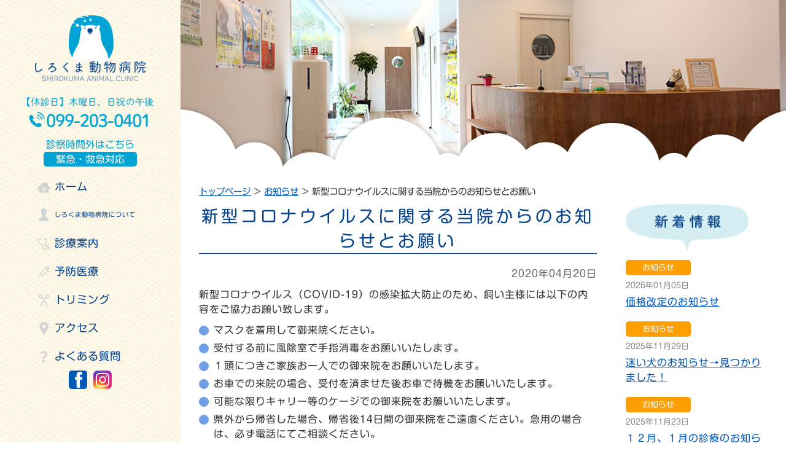

--- FILE ---
content_type: text/html; charset=UTF-8
request_url: https://shirokuma-ac.jp/news/999
body_size: 22219
content:
<!DOCTYPE html>
<html lang="ja">
<head>
<meta charset="UTF-8">
<meta name="viewport" content="width=device-width, user-scalable=yes, maximum-scale=1.0, minimum-scale=1.0">
<meta name="description" content="新型コロナウイルスに関する当院からのお知らせとお願い - しろくま動物病院は、鹿児島市紫原にある犬、猫、ウサギが対象の動物病院です。2019年3月5日にオープンしました。谷山、宇宿、桜ヶ丘からのアクセスもよく、夜間緊急対応もあり、仕事帰りや通学前の通院にも最適です。">
<title>新型コロナウイルスに関する当院からのお知らせとお願い | 鹿児島市紫原にあるしろくま動物病院公式サイト</title>
<link rel="profile" href="http://gmpg.org/xfn/11">
<link rel="stylesheet" type="text/css" media="all" href="https://shirokuma-ac.jp/cms/wp-content/themes/shirokuma/style.css">
<link rel="stylesheet" href="https://shirokuma-ac.jp/cms/wp-content/themes/shirokuma/print.css" media="print">
<link rel="pingback" href="https://shirokuma-ac.jp/cms/xmlrpc.php">
<!--[if lt IE 9]>
<script src="https://shirokuma-ac.jp/cms/wp-content/themes/shirokuma/js/html5.js"></script>
<script src="https://shirokuma-ac.jp/cms/wp-content/themes/shirokuma/js/css3-mediaqueries.js"></script>
<![endif]-->
<link rel='dns-prefetch' href='//s.w.org' />
		<script type="text/javascript">
			window._wpemojiSettings = {"baseUrl":"https:\/\/s.w.org\/images\/core\/emoji\/12.0.0-1\/72x72\/","ext":".png","svgUrl":"https:\/\/s.w.org\/images\/core\/emoji\/12.0.0-1\/svg\/","svgExt":".svg","source":{"concatemoji":"https:\/\/shirokuma-ac.jp\/cms\/wp-includes\/js\/wp-emoji-release.min.js?ver=5.3.20"}};
			!function(e,a,t){var n,r,o,i=a.createElement("canvas"),p=i.getContext&&i.getContext("2d");function s(e,t){var a=String.fromCharCode;p.clearRect(0,0,i.width,i.height),p.fillText(a.apply(this,e),0,0);e=i.toDataURL();return p.clearRect(0,0,i.width,i.height),p.fillText(a.apply(this,t),0,0),e===i.toDataURL()}function c(e){var t=a.createElement("script");t.src=e,t.defer=t.type="text/javascript",a.getElementsByTagName("head")[0].appendChild(t)}for(o=Array("flag","emoji"),t.supports={everything:!0,everythingExceptFlag:!0},r=0;r<o.length;r++)t.supports[o[r]]=function(e){if(!p||!p.fillText)return!1;switch(p.textBaseline="top",p.font="600 32px Arial",e){case"flag":return s([127987,65039,8205,9895,65039],[127987,65039,8203,9895,65039])?!1:!s([55356,56826,55356,56819],[55356,56826,8203,55356,56819])&&!s([55356,57332,56128,56423,56128,56418,56128,56421,56128,56430,56128,56423,56128,56447],[55356,57332,8203,56128,56423,8203,56128,56418,8203,56128,56421,8203,56128,56430,8203,56128,56423,8203,56128,56447]);case"emoji":return!s([55357,56424,55356,57342,8205,55358,56605,8205,55357,56424,55356,57340],[55357,56424,55356,57342,8203,55358,56605,8203,55357,56424,55356,57340])}return!1}(o[r]),t.supports.everything=t.supports.everything&&t.supports[o[r]],"flag"!==o[r]&&(t.supports.everythingExceptFlag=t.supports.everythingExceptFlag&&t.supports[o[r]]);t.supports.everythingExceptFlag=t.supports.everythingExceptFlag&&!t.supports.flag,t.DOMReady=!1,t.readyCallback=function(){t.DOMReady=!0},t.supports.everything||(n=function(){t.readyCallback()},a.addEventListener?(a.addEventListener("DOMContentLoaded",n,!1),e.addEventListener("load",n,!1)):(e.attachEvent("onload",n),a.attachEvent("onreadystatechange",function(){"complete"===a.readyState&&t.readyCallback()})),(n=t.source||{}).concatemoji?c(n.concatemoji):n.wpemoji&&n.twemoji&&(c(n.twemoji),c(n.wpemoji)))}(window,document,window._wpemojiSettings);
		</script>
		<style type="text/css">
img.wp-smiley,
img.emoji {
	display: inline !important;
	border: none !important;
	box-shadow: none !important;
	height: 1em !important;
	width: 1em !important;
	margin: 0 .07em !important;
	vertical-align: -0.1em !important;
	background: none !important;
	padding: 0 !important;
}
</style>
	<link rel='stylesheet' id='wp-block-library-css'  href='https://shirokuma-ac.jp/cms/wp-includes/css/dist/block-library/style.min.css?ver=5.3.20' type='text/css' media='all' />
<link rel='stylesheet' id='addtoany-css'  href='https://shirokuma-ac.jp/cms/wp-content/plugins/add-to-any/addtoany.min.css?ver=1.15' type='text/css' media='all' />
<link rel='https://api.w.org/' href='https://shirokuma-ac.jp/wp-json/' />
<link rel="EditURI" type="application/rsd+xml" title="RSD" href="https://shirokuma-ac.jp/cms/xmlrpc.php?rsd" />
<link rel="wlwmanifest" type="application/wlwmanifest+xml" href="https://shirokuma-ac.jp/cms/wp-includes/wlwmanifest.xml" /> 
<link rel='prev' title='4月・5月の診療のお知らせ' href='https://shirokuma-ac.jp/news/990' />
<link rel='next' title='6月・7月の診療のお知らせ' href='https://shirokuma-ac.jp/news/1050' />
<link rel="canonical" href="https://shirokuma-ac.jp/news/999" />
<link rel='shortlink' href='https://shirokuma-ac.jp/?p=999' />
<link rel="alternate" type="application/json+oembed" href="https://shirokuma-ac.jp/wp-json/oembed/1.0/embed?url=https%3A%2F%2Fshirokuma-ac.jp%2Fnews%2F999" />
<link rel="alternate" type="text/xml+oembed" href="https://shirokuma-ac.jp/wp-json/oembed/1.0/embed?url=https%3A%2F%2Fshirokuma-ac.jp%2Fnews%2F999&#038;format=xml" />

<script data-cfasync="false">
window.a2a_config=window.a2a_config||{};a2a_config.callbacks=[];a2a_config.overlays=[];a2a_config.templates={};a2a_localize = {
	Share: "共有",
	Save: "ブックマーク",
	Subscribe: "購読",
	Email: "メール",
	Bookmark: "ブックマーク",
	ShowAll: "すべて表示する",
	ShowLess: "小さく表示する",
	FindServices: "サービスを探す",
	FindAnyServiceToAddTo: "追加するサービスを今すぐ探す",
	PoweredBy: "Powered by",
	ShareViaEmail: "メールでシェアする",
	SubscribeViaEmail: "メールで購読する",
	BookmarkInYourBrowser: "ブラウザにブックマーク",
	BookmarkInstructions: "このページをブックマークするには、 Ctrl+D または \u2318+D を押下。",
	AddToYourFavorites: "お気に入りに追加",
	SendFromWebOrProgram: "任意のメールアドレスまたはメールプログラムから送信",
	EmailProgram: "メールプログラム",
	More: "詳細&#8230;",
	ThanksForSharing: "Thanks for sharing!",
	ThanksForFollowing: "Thanks for following!"
};

(function(d,s,a,b){a=d.createElement(s);b=d.getElementsByTagName(s)[0];a.async=1;a.src="https://static.addtoany.com/menu/page.js";b.parentNode.insertBefore(a,b);})(document,"script");
</script>
<!--GA-->
<!-- Global site tag (gtag.js) - Google Analytics -->
<script async src="https://www.googletagmanager.com/gtag/js?id=UA-99226652-27"></script>
<script>
  window.dataLayer = window.dataLayer || [];
  function gtag(){dataLayer.push(arguments);}
  gtag('js', new Date());

  gtag('config', 'UA-99226652-27');
</script>
<!--/GA-->
<script src="//ajax.googleapis.com/ajax/libs/jquery/3.4.1/jquery.min.js"></script>
<script src="https://shirokuma-ac.jp/cms/wp-content/themes/shirokuma/js/script.js"></script>
<script src="https://shirokuma-ac.jp/cms/wp-content/themes/shirokuma/js/accordion.js"></script>


<script type="text/javascript" src="//webfonts.sakura.ne.jp/js/sakura.js"></script>
</head>
<body>
<header id="top-head">
<div class="header-inner">
<div id="mobile-head">
<h1 class="logo"><a href="https://shirokuma-ac.jp/" title="鹿児島市紫原にあるしろくま動物病院公式サイト" rel="home"><span class="pc-logo"><img src="https://shirokuma-ac.jp/cms/wp-content/themes/shirokuma/images/logo.png" alt=" &raquo; 新型コロナウイルスに関する当院からのお知らせとお願い" width="210" /></span><span class="sp-logo"><img src="https://shirokuma-ac.jp/cms/wp-content/themes/shirokuma/images/logo-sp.png" alt=" &raquo; 新型コロナウイルスに関する当院からのお知らせとお願い"/></span></a></h1>

<div id="nav-toggle">
<div>
<a class="menu-button" id="menu">メニュー</a>
</div>
</div>
</div>
<nav id="global-nav">
							<div class="header-tel">
				<img src="https://shirokuma-ac.jp/cms/wp-content/themes/shirokuma/images/menu-tel.png" alt="電話で問い合わせは099-203-0401" width="206"/>
				</div>
				<div class="header-jikangai"><span>診察時間外はこちら</span><a href="https://shirokuma-ac.jp/shinryo-guide/emergency">緊急・救急対応</a></div>
				<ul id="menu-pc">
		<li class="navi1"><a href="https://shirokuma-ac.jp">ホーム</a></li>
		<li class="navi2"><a href="https://shirokuma-ac.jp/about" id="tuite">しろくま動物病院について</a>
			<ul class="tuite-right">
				<li><a href="https://shirokuma-ac.jp/about">しろくま動物病院について</a></li>
				<li><a href="https://shirokuma-ac.jp/about/innai">院内紹介</a></li>
				<li><a href="https://shirokuma-ac.jp/about/staff">スタッフ紹介</a></li>
				<li><a href="https://shirokuma-ac.jp/category/blog">スタッフブログ</a></li>
				<li><a href="https://shirokuma-ac.jp/recruit">リクルート</a></li>
			</ul>
		</li>
		<li class="navi3"><a href="https://shirokuma-ac.jp/shinryo-guide">診療案内</a>
			<ul>
				<li><a href="https://shirokuma-ac.jp/shinryo-guide/hajimete">初めての方へ</a></li>
				<li><a href="https://shirokuma-ac.jp/shinryo-guide">診療案内</a></li>
				<li><a href="https://shirokuma-ac.jp/shinryo-guide#renkei">病院との連携</a></li>
				<li><a href="https://shirokuma-ac.jp/shinryo-guide#secondopinion">セカンドオピニオン</a></li>
				<li><a href="https://shirokuma-ac.jp/shinryo-guide/emergency">緊急・救急対応</a></li>
			</ul>
		</li>
		<li class="navi4"><a href="https://shirokuma-ac.jp/prevention">予防医療</a>
			<ul>
				<li><a href="https://shirokuma-ac.jp/prevention/rabies">狂犬病予防接種</a></li>
				<li><a href="https://shirokuma-ac.jp/prevention/kongou-wakuchin-dog">犬混合ワクチン</a></li>
				<li><a href="https://shirokuma-ac.jp/prevention/kongou-wakuchin-cat">猫混合ワクチン</a></li>
				<li><a href="https://shirokuma-ac.jp/prevention/filaria-yobou">フィラリア予防</a></li>
				<li><a href="https://shirokuma-ac.jp/prevention/nomi-dani">ノミ・マダニ予防</a></li>
				<li><a href="https://shirokuma-ac.jp/prevention/dental-care">デンタルケア</a></li>
				<li><a href="https://shirokuma-ac.jp/prevention/hunin-ope">不妊手術</a></li>
				<li><a href="https://shirokuma-ac.jp/prevention/kiseichu-yobou">消化管内寄生虫予防</a></li>
				<li><a href="https://shirokuma-ac.jp/prevention/dock">わんにゃんドック</a></li>
			</ul>
		</li>
		<li class="navi5"><a href="https://shirokuma-ac.jp/trimming">トリミング</a>
			<ul>
				<li><a href="https://shirokuma-ac.jp/trimming">トリミングについて</a></li>
				<li><a href="https://shirokuma-ac.jp/trimming/trimming-gallery">トリミングギャラリー</a></li>
			</ul>
		</li>
		<li class="navi6"><a href="https://shirokuma-ac.jp/access">アクセス</a></li>
		<li class="navi7"><a href="https://shirokuma-ac.jp/faq">よくある質問</a></li>
		<!-- <li class="header-sns"><a href="https://www.royalcanin.co.jp/dictionary/" target="_blank"><img src="https://shirokuma-ac.jp/cms/wp-content/themes/shirokuma/images/lbn-dictionary.gif" alt="犬と猫の栄養成分辞典" width="220"/></a></li> -->
		<li class="header-sns"><a href="https://www.facebook.com/%E3%81%97%E3%82%8D%E3%81%8F%E3%81%BE%E5%8B%95%E7%89%A9%E7%97%85%E9%99%A2-566645560505373/" target="_blank"><img src="https://shirokuma-ac.jp/cms/wp-content/themes/shirokuma/images/icon-facebook.png" alt="Facebook" width="30"/></a><a href="https://www.instagram.com/shirokuma_ac/" target="_blank"><img src="https://shirokuma-ac.jp/cms/wp-content/themes/shirokuma/images/icon-instagram.png" alt="Instagram" width="30"/></a></li>
	</ul>
</nav>
</div>
</header><div id="wrapper">

<div class="subtop">    
  <div class="kumo">&nbsp;</div>
</div>

<!-- パンくず -->
<div class="sub_crumbs inner">
<a href="https://shirokuma-ac.jp/">トップページ</a> &gt; <a href="https://shirokuma-ac.jp/category/news">お知らせ</a> &gt; <strong class="current">新型コロナウイルスに関する当院からのお知らせとお願い</strong></div>
<!-- /パンくず -->

<div id="content-sub">
<section class="subpage">
  <div class="inner">
  <div class="post-content">
      <article id="post-999">
    <header>    
      <h2 class="sub-title"><span>新型コロナウイルスに関する当院からのお知らせとお願い</span></h2>
      <p class="dateLabel"><time datetime="2020-04-20">2020年04月20日</time></p>    
    </header>
    
<p>新型コロナウイルス（COVID-19）の感染拡大防止のため、飼い主様には以下の内容をご協力お願い致します。</p>



<ul><li>マスクを着用して御来院ください。</li><li>受付する前に風除室で手指消毒をお願いいたします。</li><li>１頭につきご家族お一人での御来院をお願いいたします。</li><li>お車での来院の場合、受付を済ませた後お車で待機をお願いいたします。</li><li>可能な限りキャリー等のケージでの御来院をお願いいたします。</li><li>県外から帰省した場合、帰省後14日間の御来院をご遠慮ください。急用の場合は、必ず電話にてご相談ください。</li><li>発熱、咳、味覚・嗅覚の異常、倦怠感など体調のすぐれない方、新型コロナウイルス感染者に最近接触された方は御来院をご遠慮ください。</li></ul>



<p>また、新型コロナウイルスやゴールデンウィークの影響で流通が滞る可能性があります。フードや日常的に服用しているお薬などがございましたら余裕をもって、ご購入をお願いいたします。</p>



<p></p>
<div class="addtoany_share_save_container addtoany_content addtoany_content_bottom"><div class="a2a_kit a2a_kit_size_32 addtoany_list" data-a2a-url="https://shirokuma-ac.jp/news/999" data-a2a-title="新型コロナウイルスに関する当院からのお知らせとお願い"><a class="a2a_button_facebook" href="https://www.addtoany.com/add_to/facebook?linkurl=https%3A%2F%2Fshirokuma-ac.jp%2Fnews%2F999&amp;linkname=%E6%96%B0%E5%9E%8B%E3%82%B3%E3%83%AD%E3%83%8A%E3%82%A6%E3%82%A4%E3%83%AB%E3%82%B9%E3%81%AB%E9%96%A2%E3%81%99%E3%82%8B%E5%BD%93%E9%99%A2%E3%81%8B%E3%82%89%E3%81%AE%E3%81%8A%E7%9F%A5%E3%82%89%E3%81%9B%E3%81%A8%E3%81%8A%E9%A1%98%E3%81%84" title="Facebook" rel="nofollow noopener" target="_blank"></a><a class="a2a_button_twitter" href="https://www.addtoany.com/add_to/twitter?linkurl=https%3A%2F%2Fshirokuma-ac.jp%2Fnews%2F999&amp;linkname=%E6%96%B0%E5%9E%8B%E3%82%B3%E3%83%AD%E3%83%8A%E3%82%A6%E3%82%A4%E3%83%AB%E3%82%B9%E3%81%AB%E9%96%A2%E3%81%99%E3%82%8B%E5%BD%93%E9%99%A2%E3%81%8B%E3%82%89%E3%81%AE%E3%81%8A%E7%9F%A5%E3%82%89%E3%81%9B%E3%81%A8%E3%81%8A%E9%A1%98%E3%81%84" title="Twitter" rel="nofollow noopener" target="_blank"></a><a class="a2a_button_line" href="https://www.addtoany.com/add_to/line?linkurl=https%3A%2F%2Fshirokuma-ac.jp%2Fnews%2F999&amp;linkname=%E6%96%B0%E5%9E%8B%E3%82%B3%E3%83%AD%E3%83%8A%E3%82%A6%E3%82%A4%E3%83%AB%E3%82%B9%E3%81%AB%E9%96%A2%E3%81%99%E3%82%8B%E5%BD%93%E9%99%A2%E3%81%8B%E3%82%89%E3%81%AE%E3%81%8A%E7%9F%A5%E3%82%89%E3%81%9B%E3%81%A8%E3%81%8A%E9%A1%98%E3%81%84" title="Line" rel="nofollow noopener" target="_blank"></a><a class="a2a_button_email" href="https://www.addtoany.com/add_to/email?linkurl=https%3A%2F%2Fshirokuma-ac.jp%2Fnews%2F999&amp;linkname=%E6%96%B0%E5%9E%8B%E3%82%B3%E3%83%AD%E3%83%8A%E3%82%A6%E3%82%A4%E3%83%AB%E3%82%B9%E3%81%AB%E9%96%A2%E3%81%99%E3%82%8B%E5%BD%93%E9%99%A2%E3%81%8B%E3%82%89%E3%81%AE%E3%81%8A%E7%9F%A5%E3%82%89%E3%81%9B%E3%81%A8%E3%81%8A%E9%A1%98%E3%81%84" title="Email" rel="nofollow noopener" target="_blank"></a></div></div>  </article>
      <div class="pagenav">
      <span class="prev"><a href="https://shirokuma-ac.jp/news/990" rel="prev">&laquo; 前のページ</a></span>          
      <span class="next"><a href="https://shirokuma-ac.jp/news/1050" rel="next">次のページ &raquo;</a></span>
    </div>
    </div><!--post-content-->
  <aside id="sidebar">
      <p><img src="https://shirokuma-ac.jp/cms/wp-content/themes/shirokuma/images/top-title-news.png" alt="新着情報" width="200" /></p>
	<div class="news">
		<div class="side-news-box">
		      <p class="news-cat icon-news"><a href="https://shirokuma-ac.jp/category/news">お知らせ</a></p>
      <p class="news-time">2026年01月05日</p>
      <p class="news-title"><a href="https://shirokuma-ac.jp/news/1948">価格改定のお知らせ</a></p>
     </div>
		<div class="side-news-box">
		      <p class="news-cat icon-news"><a href="https://shirokuma-ac.jp/category/news">お知らせ</a></p>
      <p class="news-time">2025年11月29日</p>
      <p class="news-title"><a href="https://shirokuma-ac.jp/news/1939">迷い犬のお知らせ→見つかりました！</a></p>
     </div>
		<div class="side-news-box">
		      <p class="news-cat icon-news"><a href="https://shirokuma-ac.jp/category/news">お知らせ</a></p>
      <p class="news-time">2025年11月23日</p>
      <p class="news-title"><a href="https://shirokuma-ac.jp/news/1918">１２月、１月の診療のお知らせ</a></p>
     </div>
		<div class="side-news-box">
		      <p class="news-cat icon-news"><a href="https://shirokuma-ac.jp/category/news">お知らせ</a></p>
      <p class="news-time">2025年10月18日</p>
      <p class="news-title"><a href="https://shirokuma-ac.jp/news/1926">子猫の里親募集（１頭）→見つかりました！</a></p>
     </div>
		<div class="side-news-box">
		      <p class="news-cat icon-news"><a href="https://shirokuma-ac.jp/category/news">お知らせ</a></p>
      <p class="news-time">2025年09月25日</p>
      <p class="news-title"><a href="https://shirokuma-ac.jp/news/1909">１０月、１１月の診療のお知らせ</a></p>
     </div>
		<div class="side-news-box">
		      <p class="news-cat icon-news"><a href="https://shirokuma-ac.jp/category/news">お知らせ</a></p>
      <p class="news-time">2025年07月25日</p>
      <p class="news-title"><a href="https://shirokuma-ac.jp/news/1906">８月、９月の診療のお知らせ</a></p>
     </div>
		<div class="side-news-box">
		      <p class="news-cat icon-news"><a href="https://shirokuma-ac.jp/category/news">お知らせ</a></p>
      <p class="news-time">2025年06月13日</p>
      <p class="news-title"><a href="https://shirokuma-ac.jp/news/1870">子猫の里親募集（１頭）</a></p>
     </div>
		<div class="side-news-box">
		      <p class="news-cat icon-news"><a href="https://shirokuma-ac.jp/category/news">お知らせ</a></p>
      <p class="news-time">2025年06月04日</p>
      <p class="news-title"><a href="https://shirokuma-ac.jp/news/1866">６月、７月の診療のお知らせ</a></p>
     </div>
		<div class="side-news-box">
		      <p class="news-cat icon-news"><a href="https://shirokuma-ac.jp/category/news">お知らせ</a></p>
      <p class="news-time">2025年05月14日</p>
      <p class="news-title"><a href="https://shirokuma-ac.jp/news/1862">受付時間について</a></p>
     </div>
		<div class="side-news-box">
		      <p class="news-cat icon-news"><a href="https://shirokuma-ac.jp/category/news">お知らせ</a></p>
      <p class="news-time">2025年04月01日</p>
      <p class="news-title"><a href="https://shirokuma-ac.jp/news/1837">４月、５月の診療のお知らせ</a></p>
     </div>
			<p class="btn-blue"><a href="https://shirokuma-ac.jp/newslist/">一覧へ</a></p>
	</div>
    
	<section id="search-2" class="widget widget_search"><form role="search" method="get" id="searchform" class="searchform" action="https://shirokuma-ac.jp/">
				<div>
					<label class="screen-reader-text" for="s">検索:</label>
					<input type="text" value="" name="s" id="s" />
					<input type="submit" id="searchsubmit" value="検索" />
				</div>
			</form></section>  
</aside>  </div><!--inner-->

</section>

  </div><!-- / content-sub -->
  
<div class="illust"></div>
<footer id="footer" class="clearfix">
	<div class="footer-lbox">
		<img src="https://shirokuma-ac.jp/cms/wp-content/themes/shirokuma/images/footer-logo.png" alt="しろくま動物病院" width="300">
		<p>〒890-0082　鹿児島市紫原5丁目2−1<br>Tel 099-203-0401</p>
	</div>
	<div class="footer-rbox">
		<div class="footer-box">
			<ul>
				<li><a href="https://shirokuma-ac.jp/shinryo-guide">診療案内</a></li>
				<li><a href="https://shirokuma-ac.jp/shinryo-guide/emergency">緊急・救急対応</a></li>
				<li><a href="https://shirokuma-ac.jp/about">しろくま動物病院について</a></li>
				<li><a href="https://shirokuma-ac.jp/prevention">予防医療</a></li>
				<li><a href="https://shirokuma-ac.jp/trimming">トリミング</a></li>
			</ul>
		</div>
		<div class="footer-box">
			<ul>
				<li><a href="https://shirokuma-ac.jp/category/news">お知らせ</a></li>
				<li><a href="https://shirokuma-ac.jp/category/blog">スタッフブログ</a></li>
				<li><a href="https://shirokuma-ac.jp/access">アクセス</a></li>
				<li><a href="https://shirokuma-ac.jp/faq">よくある質問</a></li>
			</ul>
		</div>
		<div class="footer-box">
			<ul>
				<li><a href="https://shirokuma-ac.jp/sitemap">サイトマップ</a></li>
				<li><a href="https://shirokuma-ac.jp/privacy">プライバシーポリシー</a></li>
				<li><a href="https://shirokuma-ac.jp/site">サイト利用について</a></li>
			</ul>
		</div>
	</div>
	<p id="copyright">Copyright &copy; 2026 鹿児島市紫原にあるしろくま動物病院公式サイト All rights Reserved.</p>
</footer>
	<!-- / footer -->

</div>
<!-- / wrapper -->

<div class="page_top"><a href="https://shirokuma-ac.jp"><img src="https://shirokuma-ac.jp/cms/wp-content/themes/shirokuma/images/backtop.png" width="61" height="61" alt="トップへ戻る"></a></div>

<script type='text/javascript' src='https://shirokuma-ac.jp/cms/wp-includes/js/wp-embed.min.js?ver=5.3.20'></script>
<script type='text/javascript' src='https://ajaxzip3.github.io/ajaxzip3.js?ver=20140807'></script>
</body>
</html>

--- FILE ---
content_type: text/css
request_url: https://shirokuma-ac.jp/cms/wp-content/themes/shirokuma/style.css
body_size: 10447
content:
@charset "utf-8";
/*
Theme Name: しろくま動物病院
*/

/* =Reset default browser CSS.
Based on work by Eric Meyer: http://meyerweb.com/eric/tools/css/reset/index.html
-------------------------------------------------------------- */
html, body, div, span, applet, object, iframe, h1, h2, h3, h4, h5, h6, p, blockquote, pre, a, abbr, acronym, address, big, cite, code, del, dfn, em, font, ins, kbd, q, s, samp, small, strike, strong, sub, sup, tt, var, dl, dt, dd, ol, ul, li, fieldset, form, label, legend, table, caption, tbody, tfoot, thead, tr, th, td {border: 0;font-family: inherit;font-size: 100%;font-style: inherit;font-weight: inherit;margin: 0;outline: 0;padding: 0;vertical-align: baseline;}
:focus {outline: 0;}

ol, ul {list-style: none;}
table {border-collapse: separate;border-spacing: 0;}
caption, th, td {font-weight: normal;text-align: left;}
blockquote:before, blockquote:after,q:before, q:after {content: "";}
blockquote, q {quotes: "" "";}
a img {border: 0;}
article, aside, details, figcaption, figure, footer, header, hgroup, menu, nav, section {display: block;margin:0;
padding:0;}

body{
font-size:100%;
line-height:1.5;
font-family: "新丸ゴ R",-apple-system, BlinkMacSystemFont, "Helvetica Neue", "Yu Gothic", YuGothic, "ヒラギノ角ゴ ProN W3", Hiragino Kaku Gothic ProN, Arial, "メイリオ", Meiryo, sans-serif;
color:#333;
-webkit-text-size-adjust: none;
}


/* リンク設定
------------------------------------------------------------*/
a{
margin:0;
padding:0;
text-decoration:underline;
outline:0;
vertical-align:baseline;
background:transparent;
font-size:100%;
color:#0059bf;
}

a:hover, a:active{
-webkit-transition:opacity 1s;-moz-transition:opacity 1s;-o-transition:opacity 1s;
outline: none;
color:#0077ff;
text-decoration:none;
}


/**** Clearfix ****/
.nav .panel:before,nav .panel:after, nav#mainNav:before,nav#mainNav:after, .newsTitle:before,.newsTitle:after{content: ""; display: table;}
nav .panel:after,nav#mainNav:after,.newsTitle:after{clear: both;}
nav .panel,nav#mainNav,.newsTitle{zoom: 1;}
.clearfix::after{
  content: "";
  display: block;
  clear: both;
}

img{max-width:100%;height:auto;}


/* フォーム
------------------------------------------------------------*/
input[type="text"], textarea, textarea,input[type="email"]{
vertical-align:middle;
max-width:90%;
line-height:30px;
height:30px;
padding:1px 5px;
border:1px solid #d4d4d7;
border-radius:3px;
-webkit-border-radius:3px;
-moz-border-radius:3px;
font-size:100%;
color:#555;
background:#fcfcfc;
}

textarea{
height:auto;
line-height:1.5;
}

input[type="submit"],input[type="reset"],input[type="button"]{
padding:3px 10px;
background: #0080a4;
background: -moz-linear-gradient(top, #00a5d3 0%, #0080a4 100%);
background: -webkit-gradient(linear, left top, left bottom, color-stop(0%,#00a5d3), color-stop(100%,#0080a4));
background: -webkit-linear-gradient(top, #00a5d3 0%,#0080a4 100%);
background: -o-linear-gradient(top, #00a5d3 0%,#0080a4 100%);
background: -ms-linear-gradient(top, #00a5d3 0%,#0080a4 100%);
background: linear-gradient(to bottom, #00a5d3 0%,#0080a4 100%);
filter: progid:DXImageTransform.Microsoft.gradient( startColorstr='#00a5d3', endColorstr='#0080a4',GradientType=0 );
border:0;
border-radius:3px;
-webkit-border-radius:3px;
-moz-border-radius:3px;
line-height:1.5;
font-size:100%;
color:#fff;
}

input[type="submit"]:hover,input[type="reset"]:hover,input[type="button"]:hover{
background: #0080a4;
background: -moz-linear-gradient(top, #0080a4 0%, #00a5d3 100%);
background: -webkit-gradient(linear, left top, left bottom, color-stop(0%,#0080a4), color-stop(100%,#00a5d3));
background: -webkit-linear-gradient(top, #0080a4 0%,#00a5d3 100%);
background: -o-linear-gradient(top, #0080a4 0%,#00a5d3 100%);
background: -ms-linear-gradient(top, #0080a4 0%,#00a5d3 100%);
background: linear-gradient(to bottom, #0080a4 0%,#00a5d3 100%);
filter: progid:DXImageTransform.Microsoft.gradient( startColorstr='#0080a4', endColorstr='#00a5d3',GradientType=0 );
}

*:first-child+html input[type="submit"]{padding:3px;}



/* レイアウト
------------------------------------------------------------*/
#wrapper{width:77%;margin-left:23%;}

@media screen and (max-width: 1024px), screen and (max-height: 650px){
	#wrapper{width:auto;margin-top:60px;margin-left:0;}
}

.inner{
margin:0 auto;
width:1000px;
}

.inner:after{content: "";clear: both;display: block;}

#header{overflow:hidden;}

#content{
	width:1000px;
	margin:0 auto 30px auto;
}

@media only screen and (max-width:1380px){
	.inner{width:auto;padding:0 30px;}
}

@media only screen and (max-width:500px){
	.inner{width:auto;padding:0 10px;}
}

#footer {
    clear: both;
    padding: 50px 30px;
    background: #00a5d3;
	color:#fff;
}

/* 全体共通
------------------------------------------------------------*/
img.alignright, img.alignleft{
padding:4px;
margin:0 0 2px 7px;
display:inline;
}

img.alignleft{margin: 0 7px 2px 0;}

.alignright{float:right;}
.alignleft{float: left;}

@media only screen and (max-width: 568px){
	img.alignright, img.alignleft{display: block;	margin:5px auto;}
	.alignright,.alignleft{float:none;}
}

/*文字色*/
.txt-orange {
	color: #ff7e00;
}
.txt-green {
	color: #4ea8b2;
}

/*ボーダー（青）*/
.border-blue {
	border: 2px solid #829bd0;
	padding: 20px;
}
/*背景（青）*/
.bg-blue {
	background-color: #dbeafb;
	border-radius: 2px;
}
/*テキスト（青）*/
.text-blue {
	color: #2c56ab;
	text-align: center;
	font-weight: bold;
	font-size: 125%;
}

/*ハーフボックス*/
.l_box {
    width: 46%;
    margin: 0 2%;
    float: left;
}

.r_box {
    width: 46%;
    margin: 0 2%;
    float: right;
}
@media screen and (max-width: 900px) {
	.l_box,.r_box{width:auto;float:none;}
}


/* ヘッダー
*****************************************************/

/* サイトロゴ
----------------------------------*/
#top-head h1{
padding:0;
margin-bottom:20px;
}
.sp-logo{display:none;}
@media only screen and (max-width:1024px), screen and (max-height: 650px){
	.sp-logo{display:block !important;}
	.pc-logo{display:none !important;}
}

@media only screen and (max-width:812px){
#mobile-head .tel_img{display:none;}
#mobile-head .logo .sp-logo img {
    width: 130%;
}
}
@media only screen and (min-width:1024px) and (max-height:730px){
	#top-head .pc-logo{width:180px;display:inline-block;}
	#global-nav li{font-size:90%;}
	#top-head #global-nav li a{line-height:25px;}
	#top-head #global-nav li a:before{width: 25px;height: 25px;background-size: 25px;}
	#top-head #global-nav li:hover a:before{background-position:0 -25px;}
}


/* メインメニュー
------------------------------------------------------------*/
.header-inner{text-align:center;}

#top-head {
top: 0px;
left:0;
position: fixed;
width: 23%;
min-height:100%;
margin: 0;
padding-top: 25px;
padding-bottom:20px;
z-index: 999;
transition: top 0.65s ease-in;
-webkit-transition: top 0.65s ease-in;
-moz-transition: top 0.65s ease-in;
z-index:9999;
background: url(images/bg-texture.jpg);
}
#top-head a,
#top-head {
text-decoration: none;
}
#top-head .inner {
position: relative;
}
#global-nav ul {
list-style: none;
font-size: 16px;
margin:0;
letter-spacing: 1px;
}
#global-nav li{
	width: auto;
    text-align: left;
    margin-left:20%;
    position:relative;
}
#global-nav li a{
	line-height:35px;
	padding-top:10px;
	padding-bottom:10px;
	display:block;
	font-size:120%;
	color:#02428c;
}
#global-nav li:hover a{color:#00a3d3;}
#global-nav li a:before{
	content:'';
	width:35px;
	height:35px;
	background-position:left top;
	background-repeat:no-repeat;
	background-size:35px;
	display: inline-block;
    vertical-align: middle;
    margin-right:5px;
}
#global-nav li:hover a:before{
	background-position:0 -35px;
}


#global-nav .navi1 a:before{background-image:url(images/navi01.png);}
#global-nav .navi2 a:before{background-image:url(images/navi02.png);}
#global-nav .navi3 a:before{background-image:url(images/navi03.png);}
#global-nav .navi4 a:before{background-image:url(images/navi04.png);}
#global-nav .navi5 a:before{background-image:url(images/navi05.png);}
#global-nav .navi6 a:before{background-image:url(images/navi06.png);}
#global-nav .navi7 a:before{background-image:url(images/navi07.png);}


@media screen and (min-width: 1024px) and (min-height: 650px){

#global-nav #menu-pc li ul{display:none;}
@media only screen and (min-width:1024px){
	#global-nav li ul{display:none;}
}
#global-nav #menu-pc li:hover ul{
	display:block;
	position:absolute;
	top:0;
	left:191px;
	width:238px;
	font-size:90%;
	background:rgba(0,163,211,0.9);
	animation: submenu-slide 0.5s;
	z-index:9999;
}
@keyframes submenu-slide{
	0% { opacity:0; }
	100% { opacity:1; }
}

#global-nav  #menu-pc li.navi4 ul{top:-150px;}

#global-nav  #menu-pc li:hover ul li{
	margin:0;
	border-bottom: 1px solid #fff;
}
#global-nav  #menu-pc li:hover ul li a{
	text-align:center;
	color:#fff;
	padding:5px;
}
#global-nav  #menu-pc li:hover ul li a:before{
	display:none;
}
#global-nav  #menu-pc li:hover ul li a:hover{
	background:rgba(0,89,191,0.5);
}
}

#top-head #global-nav .header-tel{
	width:auto;
	text-align:center;
	margin-bottom:10px;
	display:inline-block;
	vertical-align:top;
	padding:0 10px;
}
#top-head #global-nav .header-tel a{padding:0;}
#top-head #global-nav .header-jikangai{
	width:auto;
	text-align:center;
	margin-top:0;
	margin-bottom:10px;
	display:inline-block;
	vertical-align:top;
	padding:0 10px;
}
#global-nav .header-jikangai span{
	color:#00a5d3;
	display:block;
}
#top-head #global-nav .header-jikangai a{
	padding:0px 20px;
	font-size:100%;
	border-radius:5px;
	background:#00a3d3;
	color:#fff;
	display:inline-block;
	width:auto;
}
#top-head #global-nav .header-jikangai a:hover{background:#0060b9;}
#top-head #global-nav .header-sns{
	width:auto;
	text-align:center;
	margin-left:0;
}
#top-head #global-nav .header-sns a,#top-head.fixed #global-nav .header-sns a{
	display:inline-block !important;
	margin:0 5px;
	padding:0;
	background:none;
}
#top-head #global-nav .header-sns a:before{display:none;}

/* Toggle Button */
#nav-toggle {
display: none;
position: absolute;
right: 12px;
top: 14px;
width: 34px;
height: 36px;
cursor: pointer;
z-index: 101;
}
#nav-toggle div {
position: relative;
}
#nav-toggle span {
display: block;
position: absolute;
height: 4px;
width: 100%;
background: #000;
left: 0;
-webkit-transition: .35s ease-in-out;
-moz-transition: .35s ease-in-out;
transition: .35s ease-in-out;
}
#nav-toggle span:nth-child(1) {
top: 0;
}
#nav-toggle span:nth-child(2) {
top: 11px;
}
#nav-toggle span:nth-child(3) {
top: 22px;
}

#nav-toggle .menu-txt{
	position: absolute;
    bottom: -10px;
    width: 40px;
    left: -3px;
}

@media only screen and (min-width:1600px){
	#top-head #global-nav .header-tel{display:block;}
}

@media only screen and (min-width:1000px) and (max-height: 650px) {
	#top-head{padding-top:10px;}
	#top-head h1{width:75%;margin:5px auto;padding:0;}
	#top-head h2{font-size:13px;margin-bottom:5px;}
}

@media screen and (max-width: 1024px),screen and (max-height: 650px){
.header-inner{padding:0;background: rgba(255,255,255,0.8);}
.inner{width:auto;padding:0 30px;}
#top-head {
width: 100%;
padding: 0;
min-height:inherit;
}
#top-head {
top: 0;
position: fixed;
margin-top: 0;
}
#top-head.open{
height : -webkit-calc(100% - 60px) ;
height: calc(100% - 60px) ;
}
/* Fixed reset */
#top-head.fixed {
padding-top: 0;
}
#mobile-head {
width: 100%;
height: 60px;
z-index: 999;
position: relative;
}
#top-head.fixed .logo,
#top-head .logo {
position: absolute;
left: 10px;
top: 10px;
color: #333;
font-size: 26px;
width:230px;
}
#global-nav {
position: absolute;
/* 開いてないときは画面外に配置 */
top: -600px;
background: #fff;
width: 100%;
text-align: center;
padding:0;
-webkit-transition: .5s ease-in-out;
-moz-transition: .5s ease-in-out;
transition: .5s ease-in-out;
overflow-y: scroll;
height:100%;
}
#global-nav ul {
list-style: none;
position: static;
right: 0;
bottom: 0;
text-align:left;
}
#global-nav ul li {
float: none;
margin:0;
position: static;
vertical-align: top;
}
#top-head #global-nav ul li a,
#top-head.fixed #global-nav ul li a {
display: block;
color: #000;
padding:10px;
font-size:90%;
line-height:1.2;
background:#eee;
margin-bottom:2px;
}
#global-nav li a:before{display:none;}
#nav-toggle {
display: block;
}
#global-nav li ul{display:block;font-size:90%;margin-top:5px;}
#global-nav li ul li{
	display:inline-block;
	padding-left:1%;
}
#top-head #global-nav li ul li a,#top-head.fixed #global-nav li ul li a{
	background:url(images/arrow-blue.png) no-repeat 0 9px;
	background-size:0.4em;
	padding: 5px 5px 5px 10px;
}
/* #nav-toggle 切り替えアニメーション */
.open #nav-toggle span:nth-child(1) {
top: 11px;
-webkit-transform: rotate(315deg);
-moz-transform: rotate(315deg);
transform: rotate(315deg);
}
.open #nav-toggle span:nth-child(2) {
width: 0;
left: 50%;
}
.open #nav-toggle span:nth-child(3) {
top: 11px;
-webkit-transform: rotate(-315deg);
-moz-transform: rotate(-315deg);
transform: rotate(-315deg);
}
/* #global-nav スライドアニメーション */
.open #global-nav {
/* #global-nav top + #mobile-head height */
-moz-transform: translateY(660px);
-webkit-transform: translateY(660px);
transform: translateY(660px);
}
.navi1:before{content:'';display:block;}

.header-tel-sp{
	color:#fff;
	display:table;
	width:100%;
}
.header-tel-sp:after {content: "";clear: both;display: block;}
.header-tel-sp a{color:#fff;}
.sp-tel,.sp-emergency{display:table-cell;vertical-align:middle;padding:5px 0;}
.sp-emergency{background:#cc0000;}
.sp-tel{background:#00a5d3;font-size:120%;}
.sp-tel a{
	background:url(images/icon-white-tel.png) no-repeat;
	background-size:1em;
	padding-left:1.2em;
}


}



@media screen and (max-width: 500px),screen and (max-height: 650px){
	#top-head h2{display:none;}
}

@media screen and (min-width: 901px),screen and (max-height: 650px){
.sp-none{display:none;}
}

@media only screen and (max-width:500px){
	#top-head #global-nav .header-tel,#top-head #global-nav .header-jikangai,#top-head #global-nav .header-sns{display:block;}
}
@media only screen and (max-width:320px){
	#top-head #global-nav ul li a,#top-head.fixed #global-nav ul li a{
		font-size:75%;padding:5px 10px;
	}
}


@media only screen and (min-width:1025px){
	#tuite{
		font-size: 71% !important;
	}
}
@media only screen and (min-width:1300px){
	#global-nav #menu-pc li:hover ul{
		left:60%;
	}
	.tuite-right{
		left:210px !important;
	}
	#tuite{
		font-size: 81% !important;
	}
	
}

@media only screen and (min-width:1770px){
	#global-nav #menu-pc li:hover ul{
		left:50%;
	}
	.tuite-right{
		left:245px !important;
	}
	#tuite{
		font-size: 98% !important;
	}
}
@media only screen and (min-width:2050px){
	#global-nav #menu-pc li:hover ul{
		left:40%;
	}
	.tuite-right{
		left:290px !important;
	}
	#tuite{
		font-size: 120% !important;
	}
}


/*メニューここまで*/


/* トップページ　スライド
----------------------------------*/
#mainslide{
line-height:0;
text-align:center;
z-index:0;
margin-bottom:20px;
}
.kumo{
	width:96%;
	padding:0 2%;
	position:absolute;
	bottom:0;
	background:url(images/cloud.png) repeat-x bottom left;
	text-align:right;
}
@media only screen and (max-width:830px){
	.kumo{background-size:100%;}
	.kumo img{width:40%;height:auto;}
	.flex-control-nav{position:static;}
}



/* タイポグラフィ
*****************************************************/

#searchform input[type="text"]{
line-height:1.7;
height:24px;
width:130px;
vertical-align:bottom;
}





/* フッター
*****************************************************/

.illust{
	content:'';
	width:100%;
	height:90px;
    background: url(images/bg-footer.gif) repeat-x center bottom;
}

.footer-box{
	width:30%;
	display:inline-block;
	vertical-align:top;
	margin-bottom:20px;
}

.footer-lbox {
    width: 35%;
    float: left;
}

.footer-rbox {
    width: 65%;
    float: right;
}

@media only screen and (max-width:1300px){
	.footer-box{width:190px;}
}
@media only screen and (max-width:1024px){
	.footer-box{width:203px;}
}

@media only screen and (max-width:813px){
	.footer-lbox{text-align:center;margin-bottom: 30px;}
	.footer-lbox,.footer-rbox{
		width:auto;
		float:none;
	}
}

.footer-menu-title{
	color:#3493c1;
	font-size:110%;
	margin-bottom:10px;
}
.footer-box li{
	padding-left:15px;
	background:url(images/arrow-white.png) no-repeat 0 5px;
	background-size:7px;
	font-size:90%;
	margin-bottom:10px;
}
.footer-box li a{
	color:#fff;
	text-decoration:none;
}

#copyright{
clear:both;
padding:5px;
text-align:center;
font-style:normal;
font-size:85%;
zoom:1;
}

@media only screen and (max-width:500px){
	#copyright{margin-bottom:20px;}
}


/*上に戻る*/
.page_top {
	position:fixed;
	bottom:10px;
	right:10px;
	padding:10px 20px;
	color:#fff;
	font-size:20px;
	text-decoration:none;

}
.page_top:hover {

	opacity:0.5;
}



/* page navigation
------------------------------------------------------------*/
.pagenav{
clear:both;
width: 100%;
height: 30px;
margin: 5px 0 20px;
}

.prev{float:left}

.next{float:right;}

#pageLinks{
clear:both;
color:#0080a4;
text-align:center;
}


/* トップページ
------------------------------------------------------------*/
/*新着情報*/
#news{width:26%;float:left;padding:0 3%;margin-bottom:40px;}
#news ul {
    margin-bottom: 10px;
}
.top-news-title{text-align:center;margin-bottom:10px;}
.news-cat,.news-time{display:inline-block;vertical-align:middle;margin-right:10px;margin-bottom:5px;}
.news-cat a{
	display:inline-block;
	background:#666;
	color:#fff;
	min-width:100px;
	border-radius:5px;
	padding:3px;
	text-align:center;
	text-decoration:none;
}
.icon-news a{background:#ff9e00;}
.icon-pickup a{background:#86c500;}
.news-time{color:#898989;}
.news-title{margin-bottom:10px;letter-spacing: 1px;}

.btn-blue {
    text-align: center;
}

.btn-blue a {
    background: #00a5d3;
    color: #fff;
    text-decoration: none;
    padding: 10px 40px;
    font-size: 110%;
    border-radius: 5px;
}


/*診療時間*/

#bnr_menu{width:60%;float:right;padding:0 3%;border-left: 1px solid #eaeaea;margin-bottom:40px;}

.opentime{
	border-collapse:separate;
	margin-bottom:10px;
	width:100%;
}

.subpage .opentime{
	border-collapse:separate;
	margin:0 auto 10px;
}

.opentime th,.opentime td,
.subpage .opentime th,.subpage .opentime td{
	padding:10px 5px;
	text-align:center;
	border-right:#00a5d3 solid 1px;
	border-bottom:#00a5d3 solid 1px;
	border-collapse:collapse;
	vertical-align:middle;
}
.opentime thead th,
.subpage .opentime thead th{
	background:#6bc7e1;
	color:#fff;
	border-top:#00a5d3 solid 1px;
}

.opentime  thead tr:first-child th:first-child,
.subpage .opentime  thead tr:first-child th:first-child{
  border-radius: 5px 0 0 0;
  border-left:#00a5d3 solid 1px;
}
.opentime  thead tr:first-child th:last-child,
.subpage .opentime  thead tr:first-child th:last-child{
  border-radius: 0 5px 0 0;
}
.opentime  tbody tr td:first-child,
.subpage .opentime  tbody tr td:first-child{
	border-left:#00a5d3 solid 1px;
}
.opentime  tbody tr:last-child td:first-child,
.subpage .opentime  tbody tr:last-child td:first-child{
  border-radius: 0 0 0 5px;
}
.opentime  tbody tr:last-child td:last-child,
.subpage .opentime  tbody tr:last-child td:last-child{
  border-radius: 0 0 5px 0;
}
.close-day,.subpage .close-day{color:#ff6767;font-weight: bold;}
.opentime strong,
.subpage .opentime strong{
	display:block;
	overflow:hidden;
	text-indent:-9999px;
	background:url(images/icon-nikukyu.png) no-repeat center center;
	background-size:auto 100%;
}
@media only screen and (max-width:500px){
	.opentime strong, .subpage .opentime strong{background-size: 1em;}
}

@media only screen and (min-width: 1024px) and (max-width: 1200px),only screen and (max-width: 900px){
	#news,#bnr_menu{float:none;width:auto;margin-bottom:30px;}
}

.kyushinbi{
	width:100%;
	border-radius:5px;
	overflow:hidden;
	border:1px solid #ff6767;
	margin-bottom:20px;
	display:table;
}
.kyushinbi dt{
	background:#ff6767;
	color:#fff;
	display:table-cell;
	padding:5px 10px;
	text-align:center;
}
.kyushinbi dd{
	display:table-cell;
	padding:5px 10px;
	text-align:center;
	font-weight:bold;
}

.subpage .kyushinbi{margin:0 auto 20px;}

.mbn,.subpage .mbn{text-align:center;margin-bottom:20px;}

.btn-blue-border{
	border:2px solid #00a5d3;
	border-radius:10px;
	overflow:hidden;
}
.btn-blue-border a{
	padding:20px 20px;
	display:block;
	text-align:center;
}
.btn-blue-border a:hover{background:#e1f5ff;}
#bnr_menu .btn-blue-border{line-height:0;}


/*カレンダー*/
#calendar h2{text-align:center;}
#calendar {
    padding-bottom: 40px;
}
.calendar-inner{width:70%;margin:0 auto;}
@media only screen and (max-width:1024px){
	.calendar-inner{width:100%;}
}

/*当院の特徴*/
#tokuchou{
	padding:40px;
	background:url(images/bg-sky.jpg) no-repeat;
	background-size:cover;
	text-align:center;
}
.tokuchou-box{
	width:38%;
	min-height:330px;
	display:inline-block;
	padding:3%;
	border-radius:10px;
	background:rgba(255,255,255,0.9);
	margin:0px 1% 30px 1%;
	vertical-align:top;
}
.tokuchou-box p{text-align:left;}
.tokuchou-box h3{color:#ff3737;font-size:130%;margin-bottom:5px;}
.tokuchou-box .tokuchou-img{text-align:center;}

@media only screen and (max-width:500px){
	.tokuchou-box{width:auto;min-height:inherit;display:block;}
}
@media only screen and (min-width:1630px){
	.tokuchou-box{min-height:300px;}
}

#kamoku{padding:50px 0;text-align:center;}

.subpage #kamoku{padding:0 0 50px;}

#kamoku ol{counter-reset:kamoku-number;}
#kamoku li{
	text-align:left;
	display:inline-block;
	width:160px;
	vertical-align:top;
	margin:20px;
	border-bottom:#cbe9f4 solid 3px;
}

.subpage #kamoku ol li:before{display:none;}

.kamoku-title{
	line-height: 2;
	margin-bottom: 0.4em;
	margin-left:2.3em;
	color:#00a3d3;
	font-size:130%;
}
.kamoku-title:before{
	counter-increment: kamoku-number; 
	content: counter(kamoku-number);
	background:#eeeeee;
	border-radius: 50%;
	width: 2em;
	height: 2em;
	text-align: center;
	display: inline-block;
	margin-right: .3em;
	margin-left:-2.3em;
}

.bg-texture{
	padding:50px;
	background:url(images/bg-texture.jpg);
}

@media only screen and (max-width:500px){
	#kamoku li{margin:1%;width: 30%;
    font-size: 62%;}
	.bg-texture{padding:20px;}
}

.yobou-box{
	border-radius:50%;
	background:#fff;
	margin:0 10px;
}

.access-bn{text-align:center;}
.access-bn p{
	display:inline-block;
	vertical-align:top;
	margin:10px 15px;
}
@media only screen and (max-width:500px){
	.access-bn p:nth-child(2),.access-bn p:nth-child(3){
		width: 44%;
		margin: 10px 5px;
	}
}


/* サブページ
------------------------------------------------------------*/
#content-sub a:hover img{opacity:0.8;}

/*ページ送り*/

.tablenav {
	color: #424242;
	margin: 1em auto;
	line-height:2em;
	text-align:center;
}

a.page-numbers, .tablenav .current {
	color: #424242;
	padding: 2px 7px;
	border:solid 1px #ccc;
	text-decoration:none;
	font-size:110%;
	background:#fff;
}

a.page-numbers:hover {
	color:white;
	background: #00a5d3;
}

.tablenav .current {
	color: white;
	background: #00a5d3;
	border-color: #00a5d3;
	font-weight:bold:
}

.tablenav .next, .tablenav .prev {
	border:0 none;
	background:transparent;
	text-decoration:underline;
	font-size:90%;
	font-weight:bold;
}


.subtop {
    padding: 290px 0 1px;
    background: url(images/sub/sub_top.jpg) repeat-x top center;
    background-size: cover;
    position:relative;
}

@media screen and (max-width: 812px) {
.subtop {
    padding: 130px 0 1px;
}
}

.sub_crumbs {
    margin: 10px auto;
    font-size: 90%;
}

.subtop .kumo {
    width: 96%;
    padding: 0 2%;
    position: absolute;
    top: 0;
    background: url(images/cloud.png) repeat-x bottom left;
    text-align: right;
    z-index: 999;
}

.sub-title {
    font-size: 170%;
    letter-spacing: 5px;
    text-align: center;
    border-bottom: 1px solid #02428b;
    color: #02428b;
    margin-bottom:20px;
}
.dateLabel{color:#666;text-align:right;}

/*テキスト関係*/

.subpage p{padding-bottom:10px;}
.subpage h3{
	font-weight:bold;
	margin-top: 20px;
	margin-bottom:40px;
	font-size:150%;
	letter-spacing:0.1em;
	color:#02428b;
	text-align:center;
}
.subpage h3 strong{
	display:inline-block;
	background:url(images/bg-texture-blue.jpg);
	border-radius:2em;
	padding:5px 20px;
}
.subpage h4{
	background:#d7f6ff;
	border-radius:5px;
	padding:5px 10px;
	margin-bottom:10px;
	font-weight:bold;
  	font-size:130%;
}

.subpage h5{
  position: relative;
  margin-left:1em;
  font-size:120%;
  font-weight:bold;
  color:#00bfca;
  padding-left:5px;
  margin-bottom:10px;
}

.subpage h5:after{
  display: block;
  content: '';
  position: absolute;
  top: 0.2em;
  left: -1em;
  width: 1em;
  height: 1em;
  background-color: #00bfca;
  border-radius: 150%;
}

/*投稿ページ*/
.subpage .post h3{
	border-bottom:2px solid #235fb7;
	font-weight:bold;
	margin-bottom:15px;
	font-size:150%;
	letter-spacing:0.1em;
}


/*リスト*/

.subpage ul li{
  position: relative;
  list-style:none;
  padding-bottom:5px;
  margin-left:1.5em;
}
.subpage ul li:after{
  display: block;
  content: '';
  position: absolute;
  top: .3em;
  left: -1.5em;
  width: 1em;
  height: 1em;
  background-color: #6F9FE4;
  border-radius: 150%;
}

.subpage ul li ul{
  border:none;
  padding:0;
}

.subpage ul li ul li{
  margin-top:5px;
  padding-bottom:0px;
}

.subpage ul{
  margin-bottom:10px;
  margin-left:0px;
  padding:0;
  border-radius:10px;
}

.subpage ol{
padding:0;
margin:10px 0;
list-style:none;
counter-reset:circle-number;/* 任意の名前*/
}
.subpage ol li{
  line-height: 2;
  margin-bottom: 0.4em;
  margin-left:2.3em;
}
.subpage ol li:before {
counter-increment: circle-number; /* 任意の名前を付ける（もちろん英語で） */
content: counter(circle-number); /* 名前を付けたカウンターをcontentで発動！ */
background:#eeeeee;
border-radius: 50%;
width: 2em;
height: 2em;
text-align: center;
display: inline-block;
margin-right: .3em;
margin-left:-2.3em;
}

/*テーブル*/

.subpage  table{
  margin-bottom:15px;
  border-collapse:collapse;
}
.subpage  table thead th{
	background:#00a5d2;
	color:#fff;
}
.subpage  table th{
  background:#eee;
  color:#000;
  font-weight:bold;
  padding:10px;
  vertical-align:top;
  border:1px solid #d9d9d9;
  border-collapse:collapse;
}
.subpage  table td{
  padding:10px;
  vertical-align:top;
  border:1px solid #d9d9d9;
  border-collapse:collapse;
}

.subpage .info_table{line-height:1.5;margin-bottom:15px;border:none;border-collapse: separate;border-spacing:3px;}
.subpage .info_table thead th{
	background:#00a5d2;
	color:#fff;
	padding:5px 10px;
	border-radius:5px;
	border:none;
	border-collapse: separate;
	border-spacing:3px;
}
.subpage .info_table th{
background:none;
font-weight:normal;
padding:5px 10px;
vertical-align:top;
text-align:left;
border:none;
vertical-align: middle;
background:#eeeeee;
border-collapse: separate;
border-spacing:3px;
border-radius:5px;
color:#323232;
}


.subpage .info_table td{
padding:5px 10px;
color:#323232;
vertical-align:top;
border-bottom:1px dotted #cccccc;
border-left:none;
border-right:none;
border-top:none;
border-collapse: separate;
	border-spacing:3px;
}

.subpage .shinryo_table th {
    background: #00a5d2;
    color: #fff;
    text-align:center;
}

.subpage .nonetable,.subpage .nonetable th,.subpage .nonetable td{border:none;background:none;}

.subpage p strong{
  background: linear-gradient(transparent 50%, #ffff66 50%);
  font-weight:bold;
}

/*404、サイトマップ*/
.sitemap-list ul{background:none;padding:0;}
.sitemap-list li{
	margin-top:10px;
	background:url(images/sitemap-list-arrow.png) no-repeat 0 6px;
	padding-left:20px;
	font-size:120%;
	border-bottom:1px dotted #ccc;
	padding-bottom:10px;
}
.subpage .sitemap-list li{margin-left:0;letter-spacing:1px;}
.subpage .sitemap-list li:after{display:none;}
.sitemap-list li ul li{
	margin-top:5px;
	padding-bottom:5px;
	padding-left:15px;
	background:url(images/sitemap-list-child-arrow.png) no-repeat 0 3px;
	font-size:90%;
	border-bottom:none;
}
.sitemap-list li ul li ul li{
	border-bottom:none;
	background:url(images/sitemap-list-grandchild-arrow.png) no-repeat 0 3px;
}

/*アーカイブ、記事*/
.post-content{
	width:70%;
	float:left;
}

.post-content article{letter-spacing: 1px;}

#sidebar{
	width:25%;
	float:right;
}

@media only screen and (max-width:800px){
	.post-content{width:auto;float:none;}
	#sidebar{display:none;}
}

#sidebar .news{margin-bottom:20px;}
#sidebar .news-cat,#sidebar .news-time{font-size:80%;padding-bottom:0;}

.sub-news-box{
	border:2px solid #eee;
	padding:15px 20px;
	margin-bottom:10px;
	border-radius:10px;
}
.sub-news-box:after {content: "";clear: both;display: block;}
#content-sub .sub-news-title{
	background:#d4f5ff;
	font-size:120%;
	padding:5px 10px;
	border-radius:10px;
	margin-bottom:10px;
}
.sub-news-img{
	width:35%;
	float:right;
	margin-left:1%;
	margin-bottom:10px;
}
.sub-news-time{
	color:#666;
	font-size:90%;
}
.sub-news-box .btn-gray{text-align:right;}
.sub-news-box .btn-gray a{
	display:inline-block;
	padding:2px 15px;
	background:#eee;
	border-radius:5px;
}
@media only screen and (max-width:500px){
	.sub-news-img{float:none;width:auto;margin-left:0;}
}

/*スタッフブログ用*/
.sub-blog-box{
	border:2px solid #eee;
	padding:15px 20px;
	margin-bottom:10px;
	border-radius:10px;
}
.sub-blog-box:after {content: "";clear: both;display: block;}

.sub-blog-time{
	width: 18%;
	max-width: 70px;
	text-align: center;
	margin-right: 2%;
	line-height: 100%;
	float: left;
	font-size:90%;
}
.sub-blog-time span.date {
    background: #00a5d3;
    color: #fff;
    font-weight: bold;
    display: block;
    padding: 10px;
}
.sub-blog-time span.year {
    background: #d6eff4;
    color: #02428b;
    font-weight: bold;
    display: block;
    padding: 10px;
}
.sub-blog-txt {
	float: left;
    width: 80%;
}
.sub-blog-title{
	font-size:120%;
}
@media only screen and (max-width:640px){
	.sub-blog-time {
		font-size: 85%;
	}
}
@media only screen and (max-width:640px){
	.sub-blog-time {
		font-size: 80%;
	}
	.sub-blog-box {
    padding: 10px;
    margin-bottom: 10px;
    border-radius: 10px;
}
.sub-blog-time span.date,.sub-blog-time span.year {
    padding: 5px;
}
}


/*よくある質問*/
.faq-page h3{
	background:url(images/faq-cat-bg.jpg);
	color:#fff;
	text-align:left;
	font-size:150%;
	padding:5px 20px;
	font-weight:normal;
	border-radius:10px;
	margin-bottom:10px;
}

.faq-page dl.accordion dt::before{
	content:"Q.";
}

/*アコーディオン*/
dl.accordion {
	background:#dcf3ff;
	width:auto; 
	margin:0 auto 30px; 
	padding:10px; 
	font-size:16px;
	border-radius:10px;
}
dl.accordion dt {
	background:url(images/sub/open.png) no-repeat center right;
	padding-left:10px;
	padding-right:30px;
	padding-top:20px;
	padding-bottom:20px;
	border-bottom:1px dotted #ccc;
	color:#02428b;
	font-weight:bold; cursor:pointer;}
dl.accordion dt.open {
	background:url(images/sub/close.png) no-repeat center right;
}
dl.accordion dd {
	background: #FFF;
    padding: 15px;
    line-height: 1.5;
    display: none;
    margin: 15px 10px;
    border-radius: 5px;
}
.accordion-d section{display: none;}
#content-sub .accordion-more{
	display:inline-block;
	background:url(images/sub/open.png);
	background-repeat:no-repeat;
	background-color:#eee;
	background-position:right 7px center;
	border-radius:5px;
	padding:5px 35px 5px 15px;
	font-size:120%;
	margin-bottom:10px;
}
#content-sub .accordion-d .open{background-image:url(images/sub/close.png);}

/*エディター用*/
.wp-block-separator{display:none;}

.wp-block-cover-image.has-background-dim:before, .wp-block-cover.has-background-dim:before{
	zoom:1; /*IE*/
}

@media all and (-ms-high-contrast: none) {
	.wp-block-cover__inner-container{text-shadow: 0px 0px 5px #000;}
}

.mb20{margin-bottom:20px;}
.mb30{margin-bottom:30px;}

.subpage .pb0{padding-bottom:0;}
.subpage .mb0{margin-bottom:0;}

@media only screen and (max-width:800px){
	#content-sub .wp-block-media-text{display:block;}
	#content-sub .wp-block-media-text__media{margin-bottom:20px;}
}

#content-sub .blocks-gallery-item:after{display:none;}
#content-sub .wp-block-gallery .blocks-gallery-image figcaption,#content-sub .wp-block-gallery .blocks-gallery-item figcaption{padding:40px 0 9px 0;}


/*予防医療*/
.yobou-faq-box{
	border-radius:10px;
	margin-bottom:20px;
	border:2px #29a3e0 solid;
	padding:10px 15px;
}
.yobou-faq-box h3{
	text-align:left;
	font-size:130%;
	margin-bottom:5px;
}
.yobou-faq-box dl{
	background:none;
	padding:0;
	margin-bottom:5px;
}
.yobou-faq-box dl dt{display:inline-block;}
.yobou-faq-box dl dd{
	padding:10px 0;
}
.yobou-menu p{padding-bottom:0;}
.yobou-menu h3{margin-bottom:10px;margin-top:0;}

.trimming-about h3{
	margin-bottom:10px;
	text-align:left;
	font-size:130%;
}

#content-sub .trimming-tokucho-title{
	background:#e0f8ff;
	margin:0;
	padding-top:30px;
}
#content-sub .trimming-tokucho-title strong{
	background: linear-gradient(transparent 50%, #fff 50%);
	border-radius:0;
	padding:0;
}
.trimming-tokucho-column{
	background:#e0f8ff;
	padding:20px 50px 30px 50px;
	margin-bottom:20px;
}
@media only screen and (max-width:499px){
.trimming-tokucho-column{
	padding:20px 20px 30px 20px;
}
}
.trimming-tokucho-column div{
	background:#fff;
	border-radius:10px;
	padding:15px;
	text-align:center;
}
#content-sub .trimming-tokucho-column div h4{
	background:none;
	font-size:110%;
	font-weight:bold;
	color:#02428b;
	padding:0;
	margin-bottom:10px;
}
@media only screen and (max-width:850px){
	#content-sub .trimming-tokucho-column{display:block;}
	#content-sub .trimming-tokucho-column div{flex-basis: inherit;flex-grow: inherit;margin:0 0 20px 0;}
}
#content-sub .trimming-tokucho-txt{
	background:#e0f8ff;
	padding:10px 0px 30px 0px;
	text-align:center;
	margin-bottom:20px;
}
.trimming-schedule{text-align:center;padding:0 20px;margin-bottom:30px;}
@media only screen and (max-width:1170px){
	.trimming-schedule{text-align:left;}
}
#content-sub .course-title{
	background:none;
	padding:0;
	margin-bottom:10px;
	color:#02428b;
}
@media only screen and (max-width:499px){
.trimming-notes ul {
	margin-left: -10%;
}
}
/*診療案内*/
.subpage .shinryo_menu{text-align: center;}

.subpage .shinryo_menu li{
	display: inline-block;
	margin-left:0;
}
@media only screen and (max-width:559px){
.subpage .shinryo_menu li{
	width: 50%
}
}
.subpage .shinryo_menu li:after{
	display:none;
}

.subpage .shinryo_menu li a {
    display: block;
    background: #00a5d2;
    color: #fff;
    text-decoration: none;
    width: 210px;
    height: 40px;
    margin: 5px 10px;
    padding: 10px;
    border-radius: 5px;
    text-align: center;
}
@media only screen and (max-width:559px){
.subpage .shinryo_menu li a {
	width: auto;
}
}
.subpage .shinryo_menu li a:after{
	content:"▼";
	color:#fff;
	display:block;
}

.annai-jikangai{
	width:auto;
	text-align:center;
	margin-top:0;
	margin-bottom:30px;
	display:block;
	vertical-align:top;
	padding:0;
}
.annai-jikangai span{
	color:#00a5d3;
	margin-right:10px;
}
.annai-jikangai a{
	padding:5px 20px;
	font-size:100%;
	border-radius:5px;
	background:#00a3d3;
	color:#fff;
	display:inline-block;
	text-decoration:none;
	width:auto;
}
.annai-jikangai a:hover{background:#0060b9;}

.junbi-content{
	border-radius:10px;
	margin-bottom:30px;
	padding:10px 30px;
	text-align:center;
}
#content-sub .junbi-content .accordion-more{background-color:#fff;}
.junbi-content h4{
	display:inline-block;
	text-align:center;
	background:none;
	font-weight:bold;
}
.junbi-content h4 img{
	vertical-align:middle;
	margin-right:10px;
}
.junbi-wanchan{
	background:#e3f4f9;
}
.junbi-wanchan h4{color:#02428b;}
.junbi-nekochan{
	background:#f9f2d4;
}
.junbi-nekochan h4{color:#d35900;}
.junbi-usachan{
	background:#ffe3e3;
}
.junbi-usachan h4{color:#ff2b2b;}

@media only screen and (max-width:389px){
.junbi-wanchan h4,.junbi-nekochan h4,.junbi-usachan h4{
	font-size: 120%;
}
}

@media only screen and (max-width:370px){
.junbi-wanchan h4,.junbi-nekochan h4,.junbi-usachan h4{
	font-size: 110%;
}
}
.junbi-box{
	width:30%;
	margin:0 1% 20px 1%;
	display:inline-block;
	vertical-align:top;
	text-align:left;
}
@media only screen and (max-width:800px){
	.junbi-box{width:270px;}
}
@media only screen and (max-width:500px){
	.junbi-content h4 img{display:block;margin:auto;}
}

.mochimono{
	background: url(images/bg-texture.jpg);
	border-radius:10px;
	margin-bottom:30px;
	padding:10px 30px;
	text-align:center;
}
#content-sub .mochimono h3{margin-bottom:10px;}
#content-sub .mochimono .accordion-more{background-color: #fff;}
.mochimono ul{display:inline-block;}
.mochimono li{
	text-align:left;
	background:url(images/sub/icon-checklist.png) no-repeat left top;
	background-size:30px;
	padding-left:40px;
	padding-top:3px;
	padding-bottom:5px;
	margin-bottom:10px;
}
@media only screen and (max-width:599px){
.mochimono ul{
    margin-left: -10%;
}
}
#content-sub .mochimono li:after{display:none;}

#content-sub .title-nikukyu{
	font-weight:bold;
	background:none;
	padding:0;
}
#content-sub .title-nikukyu:before {
	content: '';
  display: inline-block;
  width: 1em;
  height: 1.2em;
  margin-right:5px;
  background-image: url(images/icon-nikukyu.png);
  background-repeat:no-repeat;
  background-size: contain;
  vertical-align: middle;
}

/*緊急・救急対応*/
.emergency-box{
	border-radius:10px;
	margin-bottom:20px;
	padding:20px;
}
@media only screen and (max-width:375px){
.emergency-box h3{
	font-size: 140%;
}
}
#content-sub .emergency-box h3{
	margin-bottom:10px;
	margin-top:0;
}
.bbox-pink{
	border:2px solid #ff7575;
	padding:20px;
}
.bbox-blue{
	border:2px solid #002aa2;
	padding:20px;
}
.bbox-orange{
	border:2px solid #ff8400;
	padding:20px;
}
.tel-no{
	text-align:center;
	color:#02428b;
	font-size:200%;
	font-weight:bold;
}
.tel-no:before{
	content:'';
	display:inline-block;
	vertical-align: middle;
	margin-right:5px;
	width:1em;
	height:1.2em;
	background:url(images/sub/icon-tel.png) no-repeat;
	background-size:100%;
}
#content-sub .rusuden-naiyou{
	background:#fff6a7;
	padding:20px 10px;
	text-align:center;
}
#content-sub .rusuden-naiyou li:after{display:none;}
#content-sub .rusuden-naiyou li{
	display:inline-block;
	font-size:150%;
	font-weight:bold;
	margin:0 30px;
	padding:0;
}
.chuuijikou{
	background:#e5f0ff;
	padding:20px;
	border-radius:10px;
}
#content-sub .chuuijikou-title{
	background:none;
	text-align:center;
	color:#02428b;
}

.emergency-hbox .l_box,.emergency-hbox .r_box{
	font-size:90%;
	background:#fff4c1;
	border-radius:10px;
	padding:2%;
	width:42%;
	margin-bottom:10px;
}
.emergency-hbox h4{
	background:none;
	color:#02428b;
	padding:0;
}
@media only screen and (max-width:900px){
	.emergency-hbox .l_box,.emergency-hbox .r_box{width: auto;}
}

/*わんにゃんドック*/

.bg-skyblue {
	background: #e0f8ff;
}
.box-wannyan {
	padding: 20px 50px 30px 50px;
	margin-bottom: 20px;
}
.subpage ul.wannyan-list li:after {
	display: block;
    content: '';
    position: absolute;
    top: .3em;
    left: -1.5em;
    width: 1em;
    height: 1em;
    background-color: #18417d;
    border-radius: 150%;
}
.kihonset-icon {
	text-align:center;
}
.kihonset-icon img {
	margin: 0 0.5% 10px;
}
.text-under-list{
	margin-left: 1.5em;
	font-size: 85%;
}
#content-sub .kensatokuten-title {
    background: #e0f8ff;
    margin: 0;
    padding-top: 30px;
}
#content-sub .kensatokuten-title strong {
    background: linear-gradient(transparent 50%, #fff 50%);
    border-radius: 0;
    padding: 0;
}
.kensatokuten-column {
    background: #e0f8ff;
    padding: 20px 50px 30px 50px;
    margin-bottom: 20px;
}
.kensatokuten-column div {
    background: #fff;
    border-radius: 10px;
    padding: 15px;
    text-align: center;
}


/*当院について*/
.about_txt p a {
    background: #00a3d3;
    color: #fff;
    text-decoration: none;
    padding: 10px 40px;
    border-radius: 5px;
}

.yakusoku {
    text-align: center;
    position:relative;
}


.yakusoku_box {
    background: #d7f5ff;
    width: 25%;
    min-height: 340px;
    padding: 10px;
    margin: 20px;
    display: inline-block;
    vertical-align: top;
    border-radius: 10px;
}

.sp-slide .yakusoku_box{width:auto;display:block;padding:20px;}

.yakusoku_slide .slides {text-align: center;}

.yakusoku_slide .slides .yakusoku_box{margin-right:15px;margin-left:0;font-size: 80%;}

.subpage ul li.yakusoku_box::after,
.subpage ul.flex-direction-nav li::after,
.subpage .yakusoku ol.flex-control-nav li:before{
	content:none;
}

@media only screen and (max-width:1070px){
.yakusoku_box{width:40%;margin:2%;padding:1%;}
}
@media only screen and (max-width:500px){
/*.yakusoku {width:68%;margin:0 auto;}*/
.yakusoku_box {display: inline-block !important;}
.yakusoku_slide .slides .yakusoku_box {width: 80%;padding: 20px 10px;}
.subpage .yakusoku ol.flex-control-nav li{margin-left:6px;}
}

.subpage .yakusoku_box h4 {
    color: #00a4d3;
    padding:0;
}

.incho .wp-block-column, .staff_box {
    background: #fff;
    padding: 20px;
    border-radius:10px;
    flex-basis: calc(50% - 56px);
}
.subpage .incho h4.staff_name,
.subpage h4.staff_name {
    background: none;
    padding-left: 0;
    color: #02428b;
}
.subpage .incho h4.staff_name strong,
.subpage h4.staff_name strong {
    font-size: 70%;
    display: block;
}

/*@media only screen and (max-width:500px){
.subpage .incho h4.staff_name strong,
.subpage h4.staff_name strong {
    display: block;
}
}*/
@media only screen and (max-width:803px){
.subpage p.staff-fontsize{
	font-size: 93%;
}
}
@media only screen and (max-width:697px){
.subpage p.staff-fontsize{
	font-size: 74%;
}
}
@media only screen and (max-width:599px){
.subpage p.staff-fontsize{
	font-size: 100%;
}
}
@media only screen and (max-width:405px){
.subpage p.staff-fontsize{
	font-size: 90%;
}
}
@media only screen and (max-width:375px){
.subpage p.staff-fontsize{
	font-size: 85%;
}
}
.subpage .incho h4,
.subpage .staff_box h4{
	background: none;
    padding-left: 0;
}


.staff_line{
	display:block;
	border-top:none;
	border-left:none;
	border-right:none;
	border-bottom:1px dashed #02428b;
    margin: 50px 0;
}

.subpage .staff .wp-block-column p.staff_img {
    height: 250px;
    overflow: hidden;
}

@media only screen and (max-width:813px){
.subpage .staff .wp-block-column p.staff_img {
    height: 140px;
}
}

@media only screen and (max-width:768px){
.subpage .staff .wp-block-column p.staff_img {
    height: 175px;
}
}

@media only screen and (max-width:500px){
.subpage .staff .wp-block-column p.staff_img {
    height: 160px;
}
}
@media only screen and (min-width:500px){
.sp-br {
	display: none;
}
}

/*院内紹介*/
.subpage .fuki-title{
	font-size:100%;
	color:#000;
	text-align:left;
	margin-bottom:10px;
}
.subpage .fuki-title:after {content: "";clear: both;display: block;}
.subpage .fuki-title strong{
	position: relative;
	color:#fff;
	display:inline-block;
	margin-right:10px;
	margin-bottom:15px;
	background:#00a5d3;
	padding:5px 20px;
	font-size:150%;
	border-radius:10px;
}
.subpage .fuki-title strong:before{
content: "";
  position: absolute;
  top: 100%;
  left: 50%;
  margin-left: -15px;
  border: 10px solid transparent;
  border-top: 15px solid #00a5d3;
}
.subpage .fuki-title em{
	display:block;
}

.subpage .innai-content strong{
	background:none;
	color:#02428b;
	font-size:130%;
	display:inline-block;
	margin-right:20px;
}
.innai-box{
	display:inline-block;
	margin:0 15px 20px 15px;
	vertical-align: top;
}
.innnai-small{width:34%;}
.innnai-big{width:54%;}

@media only screen and (max-width:500px){
	.innnai-small,.innnai-big{width:auto;}
	.subpage .innai-content strong{display:block;}
}

.b-box-blue{
	border:2px #6F9FE4 solid;
	padding:10px 15px;
	border-radius:10px;
}
.small-txt{font-size:90%;}

/*アニメーション*/
.anime-nikukyu{background:url(images/anime-nikukyu.gif) no-repeat top right;}
.anime-cat{background:url(images/anime-cat.gif) no-repeat bottom right 30px;background-size:200px;}
@media only screen and (max-width:1450px){
	.anime-nikukyu,.anime-cat{background:none;}
}

/*ギャラリー*/
#content-sub .trimming-gallery .blocks-gallery-item {
    width: 24%;
    display: inline-block;
    flex-grow: inherit;
    margin-right: 1%;
}
@media only screen and (max-width:500px){
	#content-sub .trimming-gallery .blocks-gallery-item{width:49%;}
}

/*スマホスライドコンテンツ*/

.sp-slide{display:none;}
.trimming-tokucho-sp{display:none;}
.yakusoku-sp{display:none;}
@media only screen and (max-width:1024px){
	.sp-slide{display:block;}
	.trimming-tokucho-sp{display:block;}
	.trimming-tokucho-pc{display:none !important;}
	.yakusoku-sp{display:block;}
	.yakusoku-pc{display:none;}
}


/*スマホメニューテスト*/
#top-head .menu-button {
    background: url(images/nav-open.png) no-repeat 0px 0px;
    background-size: contain;
    height: 50px;
    display: block;
    text-indent: -9999px;
}
#top-head.open .menu-button{
	background:url(images/nav-close.png) no-repeat 0px 0px;
    background-size: contain;
    height: 50px;
    display: block;
    text-indent: -9999px;
}



--- FILE ---
content_type: text/css
request_url: https://shirokuma-ac.jp/cms/wp-content/themes/shirokuma/print.css
body_size: 40
content:
#top-head{display:none;}
#wrapper{width:auto;margin:0;}

.page_top{display:none !important;}

#wrapper .tokuchou-box{min-height:inherit;}

#wrapper .topslide{height:420px;overflow:hidden;}


--- FILE ---
content_type: application/javascript
request_url: https://shirokuma-ac.jp/cms/wp-content/themes/shirokuma/js/script.js
body_size: 550
content:
(function($) {
    $(function() {
        var $header = $('#top-head');
        // Nav Fixed
        $(window).scroll(function() {
            if ($(window).scrollTop() > 350) {
                $header.addClass('fixed');
            } else {
                $header.removeClass('fixed');
            }
        });
        // Nav Toggle Button
        $('#nav-toggle').click(function(){
            $header.toggleClass('open');
        });
    });
})(jQuery);

//上に戻るボタン
$(function() {
  var pageTop = $('.page_top');
  pageTop.hide();
  $(window).scroll(function () {
    if ($(this).scrollTop() > 600) {
      pageTop.fadeIn();
    } else {
      pageTop.fadeOut();
    }
  });
    pageTop.click(function () {
    $('body, html').animate({scrollTop:0}, 500, 'swing');
    return false;
    });
});

//スクロール
$(function(){
   // #で始まるアンカーをクリックした場合に処理
   $('a[href^=#]').click(function() {
      // スクロールの速度
      var speed = 400; // ミリ秒
      // アンカーの値取得
      var href= $(this).attr("href");
      // 移動先を取得
      var target = $(href == "#" || href == "" ? 'html' : href);
      // 移動先を数値で取得
      var position = target.offset().top;
      // スムーススクロール
      $('body,html').animate({scrollTop:position}, speed, 'swing');
      return false;
   });
});

--- FILE ---
content_type: application/javascript
request_url: https://shirokuma-ac.jp/cms/wp-content/themes/shirokuma/js/accordion.js
body_size: 62
content:
$(function(){
     
$(".accordion-d p.accordion-more").click(function(){
    $(this).next("section").slideToggle();
    $(this).toggleClass("open");
}); 
 
$(".accordion dt").click(function(){
    $(this).next("dd").slideToggle();
    $(this).next("dd").siblings("dd").slideUp();
    $(this).toggleClass("open");    
    $(this).siblings("dt").removeClass("open");
});
 
});